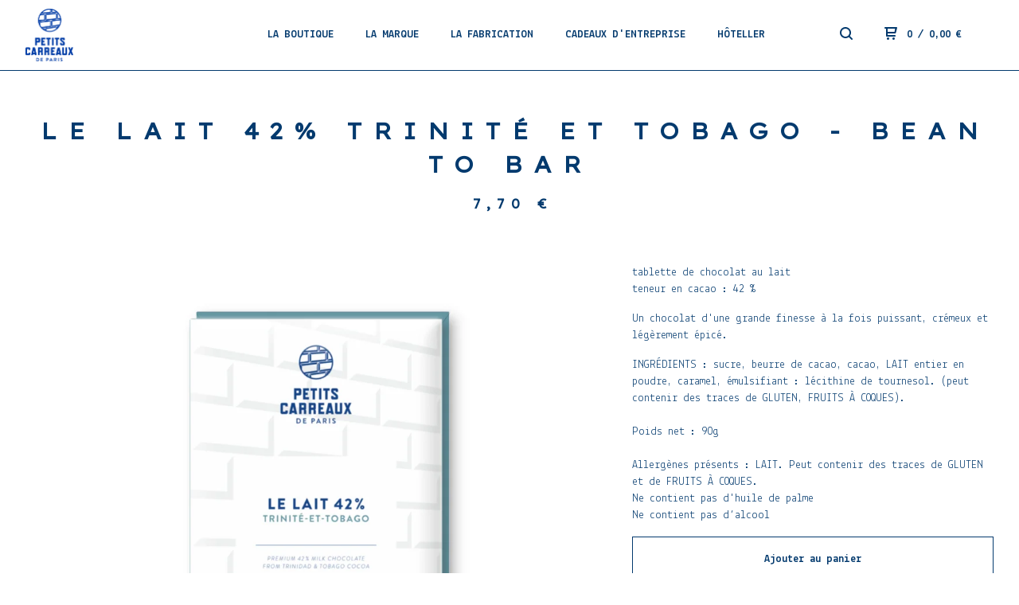

--- FILE ---
content_type: text/html; charset=utf-8
request_url: https://www.petitscarreauxdeparis.com/product/le-lait-42-trinite-et-tobago-bean-to-bar
body_size: 6319
content:
<!DOCTYPE html>
  <head>
    <title>Le Lait 42% Trinité et Tobago - Bean to Bar | Petits Carreaux de Paris</title>
    <meta charset="utf-8">
    <meta name="viewport" content="width=device-width, initial-scale=1.0, maximum-scale=1.0, user-scalable=no" />
    <link href="/theme_stylesheets/240417027/1767600772/theme.css" media="screen" rel="stylesheet" type="text/css">
    <script src="//ajax.googleapis.com/ajax/libs/jquery/1.11.3/jquery.min.js" type="text/javascript"></script>
    <script src="https://assets.bigcartel.com/theme_assets/91/1.6.3/theme.js?v=1" type="text/javascript"></script>
    <!-- Served from Big Cartel Storefront -->
<!-- Big Cartel generated meta tags -->
<meta name="generator" content="Big Cartel" />
<meta name="author" content="Petits Carreaux de Paris" />
<meta name="description" content="tablette de chocolat au lait teneur en cacao : 42 % Un chocolat d&#39;une grande finesse à la fois puissant, crémeux et légèrement épicé...." />
<meta name="referrer" content="strict-origin-when-cross-origin" />
<meta name="product_id" content="59282885" />
<meta name="product_name" content="Le Lait 42% Trinité et Tobago - Bean to Bar" />
<meta name="product_permalink" content="le-lait-42-trinite-et-tobago-bean-to-bar" />
<meta name="theme_name" content="Neat" />
<meta name="theme_version" content="1.6.3" />
<meta property="og:type" content="product" />
<meta property="og:site_name" content="Petits Carreaux de Paris" />
<meta property="og:title" content="Le Lait 42% Trinité et Tobago - Bean to Bar" />
<meta property="og:url" content="https://www.petitscarreauxdeparis.com/product/le-lait-42-trinite-et-tobago-bean-to-bar" />
<meta property="og:description" content="tablette de chocolat au lait teneur en cacao : 42 % Un chocolat d&#39;une grande finesse à la fois puissant, crémeux et légèrement épicé...." />
<meta property="og:image" content="https://assets.bigcartel.com/product_images/250940441/2019_12_18_faciaux_tablette90g_V2-1_RVB_2600x2600_11.jpg?auto=format&amp;fit=max&amp;h=1200&a..." />
<meta property="og:image:secure_url" content="https://assets.bigcartel.com/product_images/250940441/2019_12_18_faciaux_tablette90g_V2-1_RVB_2600x2600_11.jpg?auto=format&amp;fit=max&amp;h=1200&a..." />
<meta property="og:price:amount" content="7.70" />
<meta property="og:price:currency" content="EUR" />
<meta property="og:availability" content="instock" />
<meta name="twitter:card" content="summary_large_image" />
<meta name="twitter:title" content="Le Lait 42% Trinité et Tobago - Bean to Bar" />
<meta name="twitter:description" content="tablette de chocolat au lait teneur en cacao : 42 % Un chocolat d&#39;une grande finesse à la fois puissant, crémeux et légèrement épicé...." />
<meta name="twitter:image" content="https://assets.bigcartel.com/product_images/250940441/2019_12_18_faciaux_tablette90g_V2-1_RVB_2600x2600_11.jpg?auto=format&amp;fit=max&amp;h=1200&a..." />
<!-- end of generated meta tags -->

<!-- Big Cartel generated link tags -->
<link rel="preconnect" href="https://fonts.googleapis.com" />
<link rel="preconnect" href="https://fonts.gstatic.com" crossorigin="true" />
<link rel="stylesheet" href="//fonts.googleapis.com/css?family=Lekton:400,700|Lexend+Exa:400&amp;display=swap" type="text/css" title="Google Fonts" />
<link rel="canonical" href="https://www.petitscarreauxdeparis.com/product/le-lait-42-trinite-et-tobago-bean-to-bar" />
<link rel="alternate" href="https://www.petitscarreauxdeparis.com/products.xml" type="application/rss+xml" title="Product Feed" />
<link rel="icon" href="https://assets.bigcartel.com/account_favicons/98229/petits_carreaux_de_paris_logo.png?auto=format&amp;fit=max&amp;h=32&amp;w=32" type="image/png" />
<link rel="apple-touch-icon" href="https://assets.bigcartel.com/account_favicons/98229/petits_carreaux_de_paris_logo.png?auto=format&amp;fit=max&amp;h=180&amp;w=180" />
<!-- end of generated link tags -->

<!-- Big Cartel generated structured data -->
<script type="application/ld+json">
{"@context":"https://schema.org","@type":"BreadcrumbList","itemListElement":[{"@type":"ListItem","position":1,"name":"Home","item":"https://www.petitscarreauxdeparis.com/"},{"@type":"ListItem","position":2,"name":"Products","item":"https://www.petitscarreauxdeparis.com/products"},{"@type":"ListItem","position":3,"name":"LES TABLETTES","item":"https://www.petitscarreauxdeparis.com/category/les-tablettes"},{"@type":"ListItem","position":4,"name":"Le Lait 42% Trinité et Tobago - Bean to Bar","item":"https://www.petitscarreauxdeparis.com/product/le-lait-42-trinite-et-tobago-bean-to-bar"}]}
</script>
<script type="application/ld+json">
{"@context":"https://schema.org/","@type":"Product","name":"Le Lait 42% Trinité et Tobago - Bean to Bar","url":"https://www.petitscarreauxdeparis.com/product/le-lait-42-trinite-et-tobago-bean-to-bar","description":"tablette de chocolat au lait\nteneur en cacao : 42 %\nUn chocolat d\u0026#39;une grande finesse à la fois puissant, crémeux et légèrement épicé. \nINGRÉDIENTS : sucre, beurre de cacao, cacao, LAIT entier en poudre, caramel, émulsifiant : lécithine de tournesol. (peut contenir des traces de GLUTEN, FRUITS À COQUES).\n\nPoids net : 90g\n\nAllergènes présents : LAIT. Peut contenir des traces de GLUTEN et de FRUITS À COQUES. \nNe contient pas d\u0026#39;huile de palme\nNe contient pas d’alcool","sku":"59282885","image":["https://assets.bigcartel.com/product_images/250940441/2019_12_18_faciaux_tablette90g_V2-1_RVB_2600x2600_11.jpg?auto=format\u0026fit=max\u0026h=1200\u0026w=1200","https://assets.bigcartel.com/product_images/410753028/tablette_chocolat_au_lait.jpg?auto=format\u0026fit=max\u0026h=1200\u0026w=1200","https://assets.bigcartel.com/product_images/250940492/2019_12_18_faciaux_tablette90g_V2-1_RVB_2600x2600_22.jpg?auto=format\u0026fit=max\u0026h=1200\u0026w=1200"],"brand":{"@type":"Brand","name":"Petits Carreaux de Paris"},"offers":[{"@type":"Offer","name":"Le Lait 42% Trinité et Tobago - Bean to Bar","url":"https://www.petitscarreauxdeparis.com/product/le-lait-42-trinite-et-tobago-bean-to-bar","sku":"215815124","price":"7.7","priceCurrency":"EUR","priceValidUntil":"2027-01-31","availability":"https://schema.org/InStock","itemCondition":"NewCondition","additionalProperty":[{"@type":"PropertyValue","propertyID":"item_group_id","value":"59282885"}],"shippingDetails":[{"@type":"OfferShippingDetails","shippingDestination":{"@type":"DefinedRegion","addressCountry":"BE"},"shippingRate":{"@type":"MonetaryAmount","value":"12.0","currency":"EUR"}},{"@type":"OfferShippingDetails","shippingDestination":{"@type":"DefinedRegion","addressCountry":"DK"},"shippingRate":{"@type":"MonetaryAmount","value":"12.0","currency":"EUR"}},{"@type":"OfferShippingDetails","shippingDestination":{"@type":"DefinedRegion","addressCountry":"FR"},"shippingRate":{"@type":"MonetaryAmount","value":"6.9","currency":"EUR"}},{"@type":"OfferShippingDetails","shippingDestination":{"@type":"DefinedRegion","addressCountry":"DE"},"shippingRate":{"@type":"MonetaryAmount","value":"12.0","currency":"EUR"}},{"@type":"OfferShippingDetails","shippingDestination":{"@type":"DefinedRegion","addressCountry":"IT"},"shippingRate":{"@type":"MonetaryAmount","value":"12.0","currency":"EUR"}},{"@type":"OfferShippingDetails","shippingDestination":{"@type":"DefinedRegion","addressCountry":"ES"},"shippingRate":{"@type":"MonetaryAmount","value":"12.0","currency":"EUR"}}]}]}
</script>

<!-- end of generated structured data -->

<script>
  window.bigcartel = window.bigcartel || {};
  window.bigcartel = {
    ...window.bigcartel,
    ...{"account":{"id":2326312,"host":"www.petitscarreauxdeparis.com","bc_host":"petitscarreauxdeparis.bigcartel.com","currency":"EUR","country":{"code":"FR","name":"France"}},"theme":{"name":"Neat","version":"1.6.3","colors":{"link_text_color":"#033a6e","link_hover_color":"#000000","background_color":"#ffffff","button_background_color":null,"button_text_color":null,"primary_text_color":"#033a6e","button_hover_background_color":null}},"checkout":{"payments_enabled":true,"stripe_publishable_key":"pk_live_51S5r9Z1p9lzoBZPZRbziTSLYlGglPjryU3NiHHxWbysBV5oDtOCkbEIkuRgjKjIGL7T7lOpUMxBWvet5t0ETT4CX00JcOJ84p9","paypal_merchant_id":"BKZMNP3PVCMTW"},"product":{"id":59282885,"name":"Le Lait 42% Trinité et Tobago - Bean to Bar","permalink":"le-lait-42-trinite-et-tobago-bean-to-bar","position":6,"url":"/product/le-lait-42-trinite-et-tobago-bean-to-bar","status":"active","created_at":"2019-12-01T12:43:36.000Z","has_password_protection":false,"images":[{"url":"https://assets.bigcartel.com/product_images/250940441/2019_12_18_faciaux_tablette90g_V2-1_RVB_2600x2600_11.jpg?auto=format\u0026fit=max\u0026h=1000\u0026w=1000","width":2600,"height":2600},{"url":"https://assets.bigcartel.com/product_images/410753028/tablette_chocolat_au_lait.jpg?auto=format\u0026fit=max\u0026h=1000\u0026w=1000","width":1762,"height":1762},{"url":"https://assets.bigcartel.com/product_images/250940492/2019_12_18_faciaux_tablette90g_V2-1_RVB_2600x2600_22.jpg?auto=format\u0026fit=max\u0026h=1000\u0026w=1000","width":2600,"height":2600}],"price":7.7,"default_price":7.7,"tax":0.0,"on_sale":false,"description":"\u003cp class=\"nom_tab_fr\"\u003etablette de chocolat au lait\u003cbr\u003e\r\nteneur en cacao : 42 %\u003c/p\u003e\r\n\u003cp class=\"argument_tab_fr\"\u003eUn chocolat d'une grande finesse à la fois puissant, crémeux et légèrement épicé. \u003c/p\u003e\r\n\u003cp class=\"ingredients_tab_fr\"\u003eINGRÉDIENTS : sucre, beurre de cacao, cacao, LAIT entier en poudre, caramel, émulsifiant : lécithine de tournesol. (peut contenir des traces de GLUTEN, FRUITS À COQUES).\u003cbr\u003e\r\n\u003cbr\u003e\r\nPoids net : 90g\u003cbr\u003e\r\n\u003cbr\u003e\r\nAllergènes présents : LAIT. Peut contenir des traces de GLUTEN et de FRUITS À COQUES. \u003cbr\u003e\r\nNe contient pas d'huile de palme\u003cbr\u003e\r\nNe contient pas d’alcool\u003c/p\u003e","has_option_groups":false,"options":[{"id":215815124,"name":"Le Lait 42% Trinité et Tobago - Bean to Bar","price":7.7,"sold_out":false,"has_custom_price":false,"option_group_values":[],"isLowInventory":false,"isAlmostSoldOut":false}],"artists":[],"categories":[{"id":1421842068,"name":"LES TABLETTES","permalink":"les-tablettes","url":"/category/les-tablettes"}],"option_groups":[],"shipping":[{"amount_alone":12.0,"amount_with_others":0.0,"country":{"id":5,"name":"Belgium","code":"BE"}},{"amount_alone":12.0,"amount_with_others":0.0,"country":{"id":11,"name":"Denmark","code":"DK"}},{"amount_alone":6.9,"amount_with_others":0.0,"country":{"id":15,"name":"France","code":"FR"}},{"amount_alone":12.0,"amount_with_others":0.0,"country":{"id":16,"name":"Germany","code":"DE"}},{"amount_alone":12.0,"amount_with_others":0.0,"country":{"id":23,"name":"Italy","code":"IT"}},{"amount_alone":12.0,"amount_with_others":0.0,"country":{"id":36,"name":"Spain","code":"ES"}}]},"page":{"type":"product"}}
  }
</script>
<script id="stripe-js" src="https://js.stripe.com/v3/" async></script>
<script async src="https://www.paypal.com/sdk/js?client-id=AbPSFDwkxJ_Pxau-Ek8nKIMWIanP8jhAdSXX5MbFoCq_VkpAHX7DZEbfTARicVRWOVUgeUt44lu7oHF-&merchant-id=BKZMNP3PVCMTW&currency=EUR&components=messages,buttons" data-partner-attribution-id="BigCartel_SP_PPCP" data-namespace="PayPalSDK"></script>
<style type="text/css">.bc-product-video-embed { width: 100%; max-width: 640px; margin: 0 auto 1rem; } .bc-product-video-embed iframe { aspect-ratio: 16 / 9; width: 100%; border: 0; }</style>
<script type="text/javascript">
  var _bcaq = _bcaq || [];
  _bcaq.push(['_setUrl','stats1.bigcartel.com']);_bcaq.push(['_trackVisit','2326312']);_bcaq.push(['_trackProduct','59282885','2326312']);
  (function() {
    var bca = document.createElement('script'); bca.type = 'text/javascript'; bca.async = true;
    bca.src = '/stats.min.js';
    var s = document.getElementsByTagName('script')[0]; s.parentNode.insertBefore(bca, s);
  })();
</script>
<script src="/assets/currency-formatter-e6d2ec3fd19a4c813ec8b993b852eccecac4da727de1c7e1ecbf0a335278e93a.js"></script>
  
<style></style>
</head>
  <body id="product" class="theme">
  <div class="wrap">
	    <header class="page">
      <div class="logo image">
        <a href="/" title="Petits Carreaux de Paris">
          
            <img src="https://assets.bigcartel.com/theme_images/148391019/logo_petits_carreaux_de_paris.png?auto=format&fit=max&w=400" alt="Petits Carreaux de Paris">
          
        </a>
      </div>
      <nav class="sections">
        <ul class="navigation">
          <li><a href="/products">LA BOUTIQUE</a></li>
          
            <li><a title="View LA MARQUE" href="/l-histoire-the-story">LA MARQUE</a></li>
          
            <li><a title="View LA FABRICATION" href="/la-marque-the-brand-fabrication-manufacturing">LA FABRICATION</a></li>
          
            <li><a title="View CADEAUX D&#39;ENTREPRISE" href="/cadeaux-d-entreprise">CADEAUX D'ENTREPRISE</a></li>
          
            <li><a title="View HÔTELLERIE CHR" href="/hotellerie-chr">HÔTELLERIE CHR</a></li>
          
        </ul>
      </nav>
      <nav class="utility">
        <ul>
          
            <li>
              <a href="#search">
                <svg xmlns="http://www.w3.org/2000/svg" width="16" height="16" viewBox="0 0 16 16"><path d="M15.707 14.293l-3.112-3.092-.006-.004c.882-1.197 1.411-2.597 1.411-4.197 0-3.859-3.141-7-7-7s-7 3.1-7 7 3.141 7 7 7c1.575 0 3.025-.529 4.196-1.41v.006l3.093 3.111c.199.193.411.293.711.293s.512-.098.707-.293c.391-.407.393-1.007-.007-1.414zm-8.707-2.293c-2.757 0-5-2.243-5-5s2.243-5 5-5 5 2.2 5 5-2.243 5-5 5z"/></svg>
              </a>
            </li>
          
          <li class="cart">
            <a href="/cart">
              <svg xmlns="http://www.w3.org/2000/svg" width="16" height="16" viewBox="0 0 16 16"><path d="M15.202 0h-14.188c-.561 0-1.014.4-1.014 1s.453 1 1 1h1v9c0 .6.5 1 1 1h10c.56 0 1-.447 1-1s-.44-1-1-1h-9v-2h9.175c.56 0 1.124-.435 1.259-.97l1.536-6.06c.136-.57-.17-.97-.77-.97zm-2.596 6h-8.606v-4h9.397l-.791 4z"/><circle cx="4.5" cy="14.5" r="1.5"/><circle cx="11.5" cy="14.5" r="1.5"/></svg>
              0 <span class="desktop">/ <span data-currency-amount="0" data-currency-code="EUR">0,00 <span class="currency_sign">&euro;</span></span></span>
            </a>
          </li>
          <li>
            <a href="#nav" class="nav_trigger mobile">
              <svg xmlns="http://www.w3.org/2000/svg" width="16" height="10" viewBox="0 0 16 10"><path d="M15.5 0h-15c-.276 0-.5.2-.5.5v1c0 .3.2.5.5.5h15c.276 0 .5-.2.5-.5v-1c0-.3-.2-.5-.5-.5zM15.5 4h-15c-.276 0-.5.2-.5.5v1c0 .3.2.5.5.5h15c.276 0 .5-.2.5-.5v-1c0-.3-.2-.5-.5-.5zM15.5 8h-15c-.276 0-.5.2-.5.5v1c0 .3.2.5.5.5h15c.276 0 .5-.224.5-.5v-1c0-.3-.2-.5-.5-.5z"/></svg>
            </a>
          </li>
        </ul>
      </nav>
    </header>

    <div class="mobile_nav">
  		<a href="#" class="close_nav">
  			<svg xmlns="http://www.w3.org/2000/svg" width="15" height="15" viewBox="0 0 10 10"><path d="M7.924 6.51l-2.474-2.475 2.475-2.475c.196-.195.196-.512 0-.707l-.708-.753c-.195-.195-.512-.195-.707 0l-2.474 2.521-2.475-2.475c-.195-.195-.512-.195-.707 0l-.707.754c-.196.195-.196.5 0 .707l2.475 2.475-2.475 2.428c-.196.195-.196.5 0 .707l.707.7c.195.2.5.2.7 0l2.475-2.475 2.481 2.482c.195.2.5.2.7 0l.707-.707c.204-.217.183-.517-.017-.707z"/></svg>
  		</a>
  		<ul>
  		  <li><a href="/products">LA BOUTIQUE</a></li>
  		  
  		    <li><a title="View LA MARQUE" href="/l-histoire-the-story">LA MARQUE</a></li>
  		  
  		    <li><a title="View LA FABRICATION" href="/la-marque-the-brand-fabrication-manufacturing">LA FABRICATION</a></li>
  		  
  		    <li><a title="View CADEAUX D&#39;ENTREPRISE" href="/cadeaux-d-entreprise">CADEAUX D'ENTREPRISE</a></li>
  		  
  		    <li><a title="View HÔTELLERIE CHR" href="/hotellerie-chr">HÔTELLERIE CHR</a></li>
  		  
  		  <li><a href="/contact">Contact</a></li>
  		</ul>
	  </div>
    
      <section class="content">
  <h1>Le Lait 42% Trinité et Tobago - Bean to Bar</h1>

  
  <h4><span data-currency-amount="7.7" data-currency-code="EUR">7,70 <span class="currency_sign">&euro;</span></span></em></h4>
  

  <section class="product_image image_gallery">
    <div class="default_image">
      
        <a href="https://assets.bigcartel.com/product_images/250940441/2019_12_18_faciaux_tablette90g_V2-1_RVB_2600x2600_11.jpg?auto=format&fit=max&w=2000"><img src="https://assets.bigcartel.com/product_images/250940441/2019_12_18_faciaux_tablette90g_V2-1_RVB_2600x2600_11.jpg?auto=format&fit=max&w=1000" alt="Image of Le Lait 42% Trinité et Tobago - Bean to Bar" class="primary_image"></a>
      
    </div>
    
      <ul class="product_thumbnails">
        
          <li><a href="https://assets.bigcartel.com/product_images/410753028/tablette_chocolat_au_lait.jpg?auto=format&fit=max&w=2000"><img src="https://assets.bigcartel.com/product_images/410753028/tablette_chocolat_au_lait.jpg?auto=format&fit=max&w=500" alt="Image of Le Lait 42% Trinité et Tobago - Bean to Bar"></a></li>
        
          <li><a href="https://assets.bigcartel.com/product_images/250940492/2019_12_18_faciaux_tablette90g_V2-1_RVB_2600x2600_22.jpg?auto=format&fit=max&w=2000"><img src="https://assets.bigcartel.com/product_images/250940492/2019_12_18_faciaux_tablette90g_V2-1_RVB_2600x2600_22.jpg?auto=format&fit=max&w=500" alt="Image of Le Lait 42% Trinité et Tobago - Bean to Bar"></a></li>
        
      </ul>
    
  </section>

  <section class="product_description">
    
      <p class="nom_tab_fr">tablette de chocolat au lait<br>
teneur en cacao : 42 %</p>
<p class="argument_tab_fr">Un chocolat d'une grande finesse à la fois puissant, crémeux et légèrement épicé. </p>
<p class="ingredients_tab_fr">INGRÉDIENTS : sucre, beurre de cacao, cacao, LAIT entier en poudre, caramel, émulsifiant : lécithine de tournesol. (peut contenir des traces de GLUTEN, FRUITS À COQUES).<br>
<br>
Poids net : 90g<br>
<br>
Allergènes présents : LAIT. Peut contenir des traces de GLUTEN et de FRUITS À COQUES. <br>
Ne contient pas d'huile de palme<br>
Ne contient pas d’alcool</p>
    

    

    
	    
	    <form method="post" action="/cart">
	      
	        <input type="hidden" name="cart[add][id]" id="option" value="215815124" />
	      
	      <button name="submit" type="submit" title="Add to Cart">Ajouter au panier</button>
	    </form>
    

    

  </section>
</section>


    

    <footer>
      <nav class="footernav">
        <ul>
          <li><a href="/">ACCUEIL</a></li>
          
            <li><a title="View NOUS TROUVER" href="/nous-trouver-find-us">NOUS TROUVER</a></li>
          
            <li><a title="View CGV" href="/cgv-terms-and-conditions">CGV</a></li>
          
          <li><a href="/contact">CONTACT</a></li>
          
        </ul>
      </nav>
  	  
    	  <ul class="social_footer">
          
          
            <li><a title="Facebook" href="https://fr-fr.facebook.com/PetitsCarreauxdeParis"><svg xmlns="http://www.w3.org/2000/svg" width="36" height="36" viewBox="157.162 90 297.799 612" enable-background="new 157.162 90 297.799 612"><path d="M369.036 193.795h85.68v-103.795h-121.054c-97.553 19.707-98.776 108.936-98.776 108.936v105.753h-77.724v102.938h77.724v294.373h108.324v-294.617h102.081l9.67-102.938h-111.017v-75.521c-.123-33.171 25.092-35.129 25.092-35.129z"/></svg></a></li>
          
          
            <li><a title="Instagram" href="https://www.instagram.com/petitscarreauxdeparis/?hl=fr"><svg xmlns="http://www.w3.org/2000/svg" width="36" height="36" viewBox="0 90 612 612" enable-background="new 0 90 612 612"><path d="M540.273 90h-468.546c-39.536 0-71.727 32.191-71.727 71.727v468.67c0 39.412 32.191 71.603 71.727 71.603h468.67c39.535 0 71.726-32.191 71.726-71.727v-468.546c-.123-39.414-32.436-71.727-71.85-71.727zm-234.273 190.332c63.893 0 115.668 51.775 115.668 115.668s-51.775 115.668-115.668 115.668-115.668-51.775-115.668-115.668 51.775-115.668 115.668-115.668zm236.232 327.787c0 13.097-10.771 23.868-23.868 23.868h-425.952c-13.097 0-23.868-10.771-23.868-23.868v-259.61h56.304c-3.917 15.178-6.12 31.212-6.12 47.491 0 103.551 83.966 187.272 187.272 187.272s187.272-83.721 187.272-187.272c0-16.524-2.204-32.313-6.12-47.491h55.08v259.61zm0-353.001c0 13.097-10.771 23.868-23.868 23.868h-69.769c-13.097 0-23.868-10.771-23.868-23.868v-69.768c0-13.097 10.771-23.868 23.868-23.868h69.769c13.097 0 23.868 10.771 23.868 23.868v69.768z"/></svg></a></li>
          
          
          
    	  </ul>
  	  
      <cite><span class="badge"><a href="https://www.bigcartel.com/?utm_source=bigcartel&utm_medium=storefront&utm_campaign=2326312&utm_term=petitscarreauxdeparis" data-bc-hook="attribution" rel="nofollow">Powered by Big Cartel</a></span></cite>
    </footer>

    
      <form action="/products" method="get" class="search">
        <input type="text" name="search" id="search" placeholder="Search products...">
    		<a href="#" class="close_search">
    			<svg xmlns="http://www.w3.org/2000/svg" width="15" height="15" viewBox="0 0 10 10"><path d="M7.924 6.51l-2.474-2.475 2.475-2.475c.196-.195.196-.512 0-.707l-.708-.753c-.195-.195-.512-.195-.707 0l-2.474 2.521-2.475-2.475c-.195-.195-.512-.195-.707 0l-.707.754c-.196.195-.196.5 0 .707l2.475 2.475-2.475 2.428c-.196.195-.196.5 0 .707l.707.7c.195.2.5.2.7 0l2.475-2.475 2.481 2.482c.195.2.5.2.7 0l.707-.707c.204-.217.183-.517-.017-.707z"/></svg>
    		</a>
      </form>
    
  </div>
  <script>
    $(function() {
  		if ($('.slides-container').length) {
  			$('.slideshow').superslides({
  				hashchange: false,
  				pagination:false,
  				play: 6000
  			});
  		}
    });
  </script>
  
    <script async defer src="//assets.pinterest.com/js/pinit.js"></script>
  


<script defer src="https://static.cloudflareinsights.com/beacon.min.js/vcd15cbe7772f49c399c6a5babf22c1241717689176015" integrity="sha512-ZpsOmlRQV6y907TI0dKBHq9Md29nnaEIPlkf84rnaERnq6zvWvPUqr2ft8M1aS28oN72PdrCzSjY4U6VaAw1EQ==" data-cf-beacon='{"rayId":"9c6b4a69fa3eea0a","version":"2025.9.1","serverTiming":{"name":{"cfExtPri":true,"cfEdge":true,"cfOrigin":true,"cfL4":true,"cfSpeedBrain":true,"cfCacheStatus":true}},"token":"44d6648085c9451aa740849b0372227e","b":1}' crossorigin="anonymous"></script>
</body>
</html>